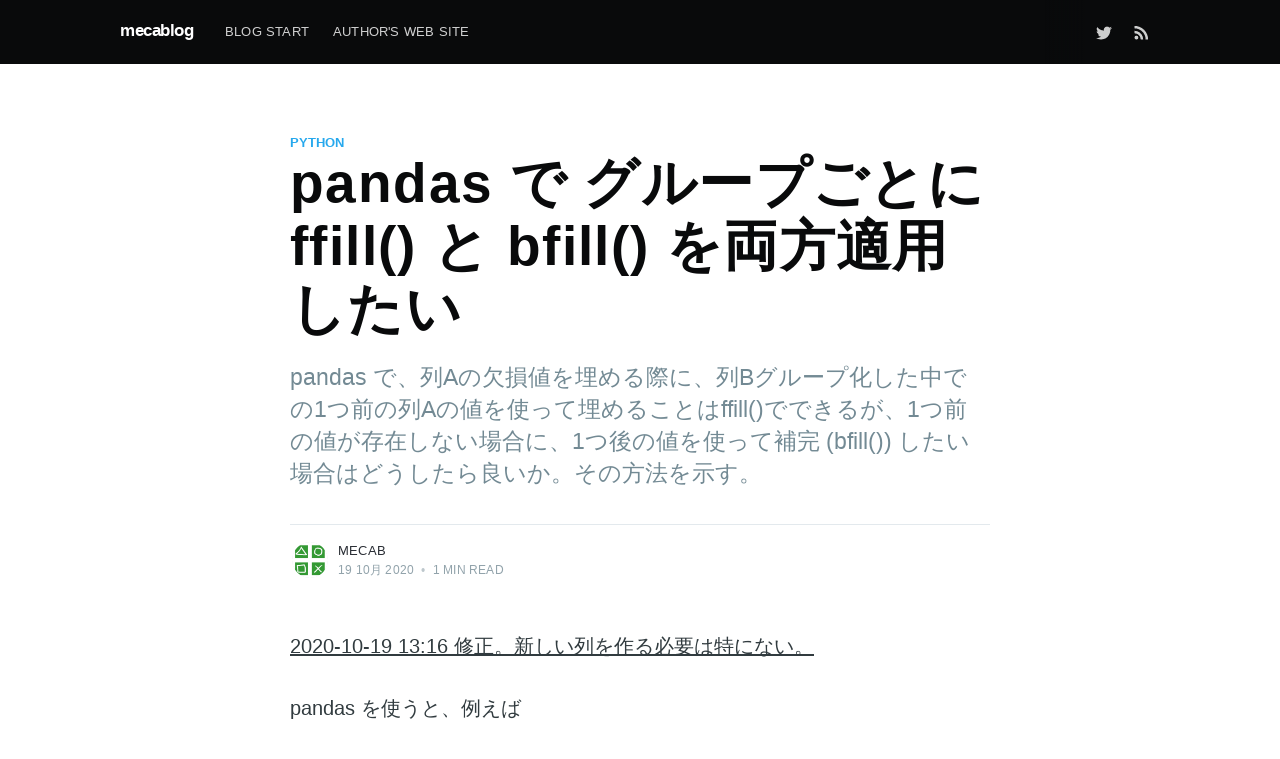

--- FILE ---
content_type: text/html; charset=utf-8
request_url: https://blog.misosi.ru/2020/10/18/pandas-how-to-apply-ffill-and-bfill-for-each-group/
body_size: 7243
content:
<!DOCTYPE html>
<html lang="ja">
<head>

    <meta charset="utf-8" />
    <meta http-equiv="X-UA-Compatible" content="IE=edge" />

    <title>pandas で グループごとに ffill() と bfill() を両方適用したい</title>
    <meta name="HandheldFriendly" content="True" />
    <meta name="viewport" content="width=device-width, initial-scale=1.0" />

    <link rel="stylesheet" type="text/css" href="/assets/built/screen.css?v=da8df6a860" />

    <link rel="canonical" href="https://blog.misosi.ru/2020/10/18/pandas-how-to-apply-ffill-and-bfill-for-each-group/" />
    <meta name="referrer" content="no-referrer-when-downgrade" />
    <link rel="amphtml" href="https://blog.misosi.ru/2020/10/18/pandas-how-to-apply-ffill-and-bfill-for-each-group/amp/" />
    
    <meta property="og:site_name" content="mecablog" />
    <meta property="og:type" content="article" />
    <meta property="og:title" content="pandas で グループごとに ffill() と bfill() を両方適用したい" />
    <meta property="og:description" content="pandas で、列Aの欠損値を埋める際に、列Bグループ化した中での1つ前の列Aの値を使って埋めることはffill()でできるが、1つ前の値が存在しない場合に、1つ後の値を使って補完 (bfill()) したい場合はどうしたら良いか。その方法を示す。" />
    <meta property="og:url" content="https://blog.misosi.ru/2020/10/18/pandas-how-to-apply-ffill-and-bfill-for-each-group/" />
    <meta property="article:published_time" content="2020-10-18T17:19:00.000Z" />
    <meta property="article:modified_time" content="2020-10-19T04:28:16.000Z" />
    <meta property="article:tag" content="python" />
    <meta property="article:tag" content="pandas" />
    
    <meta name="twitter:card" content="summary" />
    <meta name="twitter:title" content="pandas で グループごとに ffill() と bfill() を両方適用したい" />
    <meta name="twitter:description" content="pandas で、列Aの欠損値を埋める際に、列Bグループ化した中での1つ前の列Aの値を使って埋めることはffill()でできるが、1つ前の値が存在しない場合に、1つ後の値を使って補完 (bfill()) したい場合はどうしたら良いか。その方法を示す。" />
    <meta name="twitter:url" content="https://blog.misosi.ru/2020/10/18/pandas-how-to-apply-ffill-and-bfill-for-each-group/" />
    <meta name="twitter:label1" content="Written by" />
    <meta name="twitter:data1" content="mecab" />
    <meta name="twitter:label2" content="Filed under" />
    <meta name="twitter:data2" content="python, pandas" />
    <meta name="twitter:site" content="@mecab" />
    
    <script type="application/ld+json">
{
    "@context": "https://schema.org",
    "@type": "Article",
    "publisher": {
        "@type": "Organization",
        "name": "mecablog",
        "url": "https://blog.misosi.ru/",
        "logo": {
            "@type": "ImageObject",
            "url": "https://blog.misosi.ru/favicon.ico",
            "width": 48,
            "height": 48
        }
    },
    "author": {
        "@type": "Person",
        "name": "mecab",
        "image": {
            "@type": "ImageObject",
            "url": "//www.gravatar.com/avatar/40e46e5d74e3a463ac5eff08733a4fa7?s=250&d=mm&r=x",
            "width": 250,
            "height": 250
        },
        "url": "https://blog.misosi.ru/author/mecab/",
        "sameAs": []
    },
    "headline": "pandas で グループごとに ffill() と bfill() を両方適用したい",
    "url": "https://blog.misosi.ru/2020/10/18/pandas-how-to-apply-ffill-and-bfill-for-each-group/",
    "datePublished": "2020-10-18T17:19:00.000Z",
    "dateModified": "2020-10-19T04:28:16.000Z",
    "keywords": "python, pandas",
    "description": "pandas で、列Aの欠損値を埋める際に、列Bグループ化した中での1つ前の列Aの値を使って埋めることはffill()でできるが、1つ前の値が存在しない場合に、1つ後の値を使って補完 (bfill()) したい場合はどうしたら良いか。その方法を示す。",
    "mainEntityOfPage": {
        "@type": "WebPage",
        "@id": "https://blog.misosi.ru/"
    }
}
    </script>

    <meta name="generator" content="Ghost 3.22" />
    <link rel="alternate" type="application/rss+xml" title="mecablog" href="https://blog.misosi.ru/rss/" />
    <link href="//cdnjs.cloudflare.com/ajax/libs/prism/1.9.0/themes/prism.min.css" rel="stylesheet" />

<style type="text/css">
pre[class*=language-] {
    padding: 1em;
    margin-top: -0.5em;
    margin-bottom: 1em;
}
</style>

<style type="text/css">
<!--
table.ad,
iframe.ad {
    display: inline-block;
    width: inherit;
    vertical-align: top;
}
.AmaQuick-box {
    width: 100%;
    padding-top: 1em;
    padding-bottom: 1em;
}
.ap_container {
    margin-bottom: 1.5em;
}
//-->
</style>

<style type="text/css">
.post-content ins, .post-content del {
    display: grid;
}

code {
    font-family: Consolas,Monaco,'Andale Mono','Ubuntu Mono',monospace;
}

.highlight {
    background: rgba(255, 255, 128, 0.5);
}

</style>
<script>
  (function(i,s,o,g,r,a,m){i['GoogleAnalyticsObject']=r;i[r]=i[r]||function(){
  (i[r].q=i[r].q||[]).push(arguments)},i[r].l=1*new Date();a=s.createElement(o),
  m=s.getElementsByTagName(o)[0];a.async=1;a.src=g;m.parentNode.insertBefore(a,m)
  })(window,document,'script','//www.google-analytics.com/analytics.js','ga');

  ga('create', 'UA-61921798-3', 'auto');
  ga('send', 'pageview');
</script>

</head>
<body class="post-template tag-python tag-pandas">

    <div class="site-wrapper">

        

<header class="site-header">
    <div class="outer site-nav-main">
    <div class="inner">
        <nav class="site-nav">
    <div class="site-nav-left-wrapper">
        <div class="site-nav-left">
                <a class="site-nav-logo" href="https://blog.misosi.ru">mecablog</a>
            <div class="site-nav-content">
                    <ul class="nav">
    <li class="nav-blog-start"><a href="https://blog.misosi.ru/">Blog Start</a></li>
    <li class="nav-authors-web-site"><a href="http://misosi.ru/">Author&#x27;s Web Site</a></li>
</ul>

                    <span class="nav-post-title dash">pandas で グループごとに ffill() と bfill() を両方適用したい</span>
            </div>
        </div>
    </div>
    <div class="site-nav-right">
            <div class="social-links">
                    <a class="social-link social-link-tw" href="https://twitter.com/mecab" title="Twitter" target="_blank" rel="noopener"><svg xmlns="http://www.w3.org/2000/svg" viewBox="0 0 32 32"><path d="M30.063 7.313c-.813 1.125-1.75 2.125-2.875 2.938v.75c0 1.563-.188 3.125-.688 4.625a15.088 15.088 0 0 1-2.063 4.438c-.875 1.438-2 2.688-3.25 3.813a15.015 15.015 0 0 1-4.625 2.563c-1.813.688-3.75 1-5.75 1-3.25 0-6.188-.875-8.875-2.625.438.063.875.125 1.375.125 2.688 0 5.063-.875 7.188-2.5-1.25 0-2.375-.375-3.375-1.125s-1.688-1.688-2.063-2.875c.438.063.813.125 1.125.125.5 0 1-.063 1.5-.25-1.313-.25-2.438-.938-3.313-1.938a5.673 5.673 0 0 1-1.313-3.688v-.063c.813.438 1.688.688 2.625.688a5.228 5.228 0 0 1-1.875-2c-.5-.875-.688-1.813-.688-2.75 0-1.063.25-2.063.75-2.938 1.438 1.75 3.188 3.188 5.25 4.25s4.313 1.688 6.688 1.813a5.579 5.579 0 0 1 1.5-5.438c1.125-1.125 2.5-1.688 4.125-1.688s3.063.625 4.188 1.813a11.48 11.48 0 0 0 3.688-1.375c-.438 1.375-1.313 2.438-2.563 3.188 1.125-.125 2.188-.438 3.313-.875z"/></svg>
</a>
            </div>
                <a class="rss-button" href="https://feedly.com/i/subscription/feed/https://blog.misosi.ru/rss/" title="RSS" target="_blank" rel="noopener"><svg xmlns="http://www.w3.org/2000/svg" viewBox="0 0 24 24"><circle cx="6.18" cy="17.82" r="2.18"/><path d="M4 4.44v2.83c7.03 0 12.73 5.7 12.73 12.73h2.83c0-8.59-6.97-15.56-15.56-15.56zm0 5.66v2.83c3.9 0 7.07 3.17 7.07 7.07h2.83c0-5.47-4.43-9.9-9.9-9.9z"/></svg>
</a>

    </div>
</nav>
    </div>
</div></header>


<main id="site-main" class="site-main outer">
    <div class="inner">

        <article class="post-full post tag-python tag-pandas no-image no-image">

            <header class="post-full-header">

                <section class="post-full-tags">
                    <a href="/tag/python/">python</a>
                </section>

                <h1 class="post-full-title">pandas で グループごとに ffill() と bfill() を両方適用したい</h1>

                <p class="post-full-custom-excerpt">pandas で、列Aの欠損値を埋める際に、列Bグループ化した中での1つ前の列Aの値を使って埋めることはffill()でできるが、1つ前の値が存在しない場合に、1つ後の値を使って補完 (bfill()) したい場合はどうしたら良いか。その方法を示す。</p>

                <div class="post-full-byline">

                    <section class="post-full-byline-content">

                        <ul class="author-list">
                            <li class="author-list-item">

                                <div class="author-card">
                                    <img class="author-profile-image" src="//www.gravatar.com/avatar/40e46e5d74e3a463ac5eff08733a4fa7?s&#x3D;250&amp;d&#x3D;mm&amp;r&#x3D;x" alt="mecab" />
                                    <div class="author-info">
                                        <h2>mecab</h2>
                                        <p>Read <a href="/author/mecab/">more posts</a> by this author.</p>
                                    </div>
                                </div>

                                <a href="/author/mecab/" class="author-avatar">
                                    <img class="author-profile-image" src="//www.gravatar.com/avatar/40e46e5d74e3a463ac5eff08733a4fa7?s&#x3D;250&amp;d&#x3D;mm&amp;r&#x3D;x" alt="mecab" />
                                </a>

                            </li>
                        </ul>

                        <section class="post-full-byline-meta">
                            <h4 class="author-name"><a href="/author/mecab/">mecab</a></h4>
                            <div class="byline-meta-content">
                                <time class="byline-meta-date" datetime="2020-10-19">19 10月 2020</time>
                                <span class="byline-reading-time"><span class="bull">&bull;</span> 1 min read</span>
                            </div>
                        </section>

                    </section>


                </div>
            </header>


            <section class="post-full-content">
                <div class="post-content">
                    <!--kg-card-begin: markdown--><p><ins>2020-10-19 13:16 修正。新しい列を作る必要は特にない。</ins></p>
<p>pandas を使うと、例えば</p>
<pre><code class="language-python">horses.loc[:, 'horse_weight'] = horses.groupby('horse_id')['horse_weight'].ffill()
</code></pre>
<p>とすることで、<code>horse_weight</code> の中で欠損した値を、<code>horse_id</code> でグループ化した中での1つ前の値を使って埋めることができるが、1つ前の値が存在しない場合に、1つ後の値を使って補完 (<code>bfill()</code>) したい場合はどうしたら良いか。</p>
<pre><code class="language-python"># これは正しくない
horses.loc[:, 'horse_weight'] = horses.groupby('horse_id')['horse_weight'].ffill().bfill()
</code></pre>
<p>これはいけない。なぜなら <code>ffill()</code> が返す型は <code>SeriesGroupBy</code> ではなく <code>Series</code> であり、グループ化が解除されているため、グループに関係なく 1 つ後の値を使ってしまう。</p>
<p><a href="https://stackoverflow.com/questions/44403916/pandas-why-does-bfill-ffill-act-differently-than-ffill-bfill-on-group">Stack Overflow</a> に回答があるが、<code>apply()</code> を使うのが正しい。</p>
<pre><code class="language-python">horses.loc[:, 'horse_weight'] = horses.groupby('horse_id')['horse_weight'].apply(lambda x: x.ffill().bfill())
</code></pre>
<p>ただ、実際やってみるとこれは結構遅かった。たぶん普通に <code>SeriesGroupBy.ffill()</code> やるときは何か良い感じの最適化がかかってる一方で、<code>apply()</code> の場合は律儀にグループ数分のループが走るからだと思う（未検証）。</p>
<p>ということで、愚直に</p>
<del>
<pre><code class="language-python">horses.loc[:, 'horse_weight_filled'] = horses.groupby('horse_id')['horse_weight'].ffill() # 別の列に ffill() した結果を入れておく
horses.loc[:, 'horse_weight_filled'] = horses.groupby('horse_id')['horse_weight_filled'].bfill()
</code></pre>
<p>として、新しい列に <code>ffill()</code> の結果を入れておき、その列に対して <code>bfill()</code> したほうが速い。その後、必要に応じて元の列を消して新しい列をリネームするなどすると良い。</p>
</del>
<p>よく考えたら別に新しい列を作る必要はなかった。</p>
<pre><code class="language-python">horses.loc[:, 'horse_weight'] = horses.groupby('horse_id')['horse_weight'].ffill()
horses.loc[:, 'horse_weight'] = horses.groupby('horse_id')['horse_weight'].bfill()
</code></pre>
<p>で良い。</p>
<!--kg-card-end: markdown-->
                </div>
            </section>



        </article>

    </div>
</main>

<aside class="read-next outer">
    <div class="inner">
        <div class="read-next-feed">

                <article class="post-card post tag-essay no-image no-image">


    <div class="post-card-content">

        <a class="post-card-content-link" href="/2020/12/30/summary-2020/">

            <header class="post-card-header">
                    <div class="post-card-primary-tag">essay</div>
                <h2 class="post-card-title">2020年まとめ</h2>
            </header>

            <section class="post-card-excerpt">
                    <p>この記事は実は2021年1月5日に書いている。が、2020年12月31日として公開する。だってそっちのほうがそれっぽいじゃん。  2020年は新型コロナウィルス感染症、通称コロナが流行った年だった。1月末頃は中国で新しいウィルスが流行っているんだってー。こわいねー。ぐらいのノリだったのが、3月末にはもう世界中で大騒ぎになっていて、怒濤の速さで物事がすすんだように思う。  トイレットペーパーが品切れになりつつあるらしいという話を Twitter で見て、そっかーと思っていたらすでに自分の周りでも品切れになっていて買えなかったり [1]、わずか数日で株価が急落して含み損がすごいことになったと思ったら、その後年末に向けて値を戻すどころか、コロナ以前の水準まで上がってびっくりしたりした[2]。あと、原油の先物価格がマイナスになったのは面白かった。記念スクショを撮った。しかし、1年間コロナが収束する気配はなく、実体経済もボロボロになっているはずなのに、金融緩和のせいか株価だけが上がり続けるのは健全でないような気がして怖い。経済ガチ勢ではないので本当に健全でないのかは分からないのだが、直感的に。  労働環境でも大きな変化があった。基本的に仕事は在宅勤務が推奨（時期によっては強制）されるようになった。元々 VPN 環境が整備されていて Zoom も導入されているにもかかわらず、在宅勤務は特段の事情がないと認められなかった[3]会社だったが、ほとんどの人が在宅で仕事をするようになった。僕は朝が苦手な上に、通勤が1時間半ほどかかるようなところに住んでいるので、</p>
            </section>

        </a>

        <footer class="post-card-meta">
            <ul class="author-list">
                <li class="author-list-item">
            
                    <div class="author-name-tooltip">
                        mecab
                    </div>
            
                    <a href="/author/mecab/" class="static-avatar">
                        <img class="author-profile-image" src="//www.gravatar.com/avatar/40e46e5d74e3a463ac5eff08733a4fa7?s&#x3D;250&amp;d&#x3D;mm&amp;r&#x3D;x" alt="mecab" />
                    </a>
                </li>
            </ul>
            <div class="post-card-byline-content">
                <span><a href="/author/mecab/">mecab</a></span>
                <span class="post-card-byline-date"><time datetime="2020-12-31">31 12月 2020</time> <span class="bull">&bull;</span> 7 min read</span>
            </div>
        </footer>

    </div>

</article>

                <article class="post-card post tag-tech tag-hdd tag-server tag-cs381 ">

    <a class="post-card-image-link" href="/2020/08/11/cs381-review/">
        <img class="post-card-image"
            srcset="/content/images/size/w300/2020/08/50213649877_9da9c9517e_b.jpg 300w,
                    /content/images/size/w600/2020/08/50213649877_9da9c9517e_b.jpg 600w,
                    /content/images/size/w1000/2020/08/50213649877_9da9c9517e_b.jpg 1000w,
                    /content/images/size/w2000/2020/08/50213649877_9da9c9517e_b.jpg 2000w"
            sizes="(max-width: 1000px) 400px, 700px"
            loading="lazy"
            src="/content/images/size/w600/2020/08/50213649877_9da9c9517e_b.jpg"
            alt="CS381 を使って MicroATX に 48 TB 分の HDD を詰める"
        />
    </a>

    <div class="post-card-content">

        <a class="post-card-content-link" href="/2020/08/11/cs381-review/">

            <header class="post-card-header">
                    <div class="post-card-primary-tag">tech</div>
                <h2 class="post-card-title">CS381 を使って MicroATX に 48 TB 分の HDD を詰める</h2>
            </header>

            <section class="post-card-excerpt">
                    <p>SilverStone SST-CS381B という PC ケースを買った。このケースは、MicroATX にもかかわらず、最大で 12 台と大量の HDD/SSD を積むことができる。ユニークなのはホットスワップベイで、8 台が 4 台ずつまとめられて 2 本の SAS (SFF-8643 Mini-SAS）で接続するようになっている。本記事では、このケースについてレビューする。</p>
            </section>

        </a>

        <footer class="post-card-meta">
            <ul class="author-list">
                <li class="author-list-item">
            
                    <div class="author-name-tooltip">
                        mecab
                    </div>
            
                    <a href="/author/mecab/" class="static-avatar">
                        <img class="author-profile-image" src="//www.gravatar.com/avatar/40e46e5d74e3a463ac5eff08733a4fa7?s&#x3D;250&amp;d&#x3D;mm&amp;r&#x3D;x" alt="mecab" />
                    </a>
                </li>
            </ul>
            <div class="post-card-byline-content">
                <span><a href="/author/mecab/">mecab</a></span>
                <span class="post-card-byline-date"><time datetime="2020-08-11">11 8月 2020</time> <span class="bull">&bull;</span> 8 min read</span>
            </div>
        </footer>

    </div>

</article>
        </div>
    </div>
</aside>




        <footer class="site-footer outer">
            <div class="site-footer-content inner">
                <section class="copyright"><a href="https://blog.misosi.ru">mecablog</a> &copy; 2026</section>
                <nav class="site-footer-nav">
                    <a href="https://blog.misosi.ru">Latest Posts</a>
                    
                    <a href="https://twitter.com/mecab" target="_blank" rel="noopener">Twitter</a>
                    <a href="https://ghost.org" target="_blank" rel="noopener">Ghost</a>
                </nav>
            </div>
        </footer>

    </div>


    <script
        src="https://code.jquery.com/jquery-3.4.1.min.js"
        integrity="sha256-CSXorXvZcTkaix6Yvo6HppcZGetbYMGWSFlBw8HfCJo="
        crossorigin="anonymous">
    </script>
    <script src="/assets/built/casper.js?v=da8df6a860"></script>

    <script>
        // Parse the URL parameter
        function getParameterByName(name, url) {
            if (!url) url = window.location.href;
            name = name.replace(/[\[\]]/g, "\\$&");
            var regex = new RegExp("[?&]" + name + "(=([^&#]*)|&|#|$)"),
                results = regex.exec(url);
            if (!results) return null;
            if (!results[2]) return '';
            return decodeURIComponent(results[2].replace(/\+/g, " "));
        }

        // Give the parameter a variable name
        var action = getParameterByName('action');

        $(document).ready(function () {
            if (action == 'subscribe') {
                $('body').addClass("subscribe-success");
            }

            $('.subscribe-success-message .subscribe-close').click(function () {
                $('.subscribe-success-message').addClass('close');
            });

            // Reset form on opening subscrion overlay
            $('.subscribe-button').click(function() {
                $('.subscribe-overlay form').removeClass();
                $('.subscribe-email').val('');
            });
        });
    </script>

    <script>
    $(document).ready(function () {
        // FitVids - start
        var $postContent = $(".post-full-content");
        $postContent.fitVids();
        // FitVids - end

        // Replace nav with title on scroll - start
        Casper.stickyNavTitle({
            navSelector: '.site-nav-main',
            titleSelector: '.post-full-title',
            activeClass: 'nav-post-title-active'
        });
        // Replace nav with title on scroll - end

        // Hover on avatar
        var hoverTimeout;
        $('.author-list-item').hover(function () {
            var $this = $(this);

            clearTimeout(hoverTimeout);

            $('.author-card').removeClass('hovered');
            $(this).children('.author-card').addClass('hovered');

        }, function () {
            var $this = $(this);

            hoverTimeout = setTimeout(function () {
                $this.children('.author-card').removeClass('hovered');
            }, 800);
        });
    });
</script>


    <!-- You can safely delete this line if your theme does not require jQuery -->
<script type="text/javascript" src="https://code.jquery.com/jquery-1.11.3.min.js"></script>

<script type="text/javascript" src='//cdnjs.cloudflare.com/ajax/libs/prism/1.9.0/prism.min.js'></script>
<script type="text/javascript" src="//cdnjs.cloudflare.com/ajax/libs/prism/1.9.0/components/prism-php.min.js"></script>
<script type="text/javascript" src="//cdnjs.cloudflare.com/ajax/libs/prism/1.9.0/components/prism-css.min.js"></script>
<script type="text/javascript" src="//cdnjs.cloudflare.com/ajax/libs/prism/1.9.0/components/prism-json.min.js"></script>
<script type="text/javascript" src="//cdnjs.cloudflare.com/ajax/libs/prism/1.9.0/components/prism-bash.min.js"></script>
<script type="text/javascript" src="//cdnjs.cloudflare.com/ajax/libs/prism/1.9.0/components/prism-typescript.min.js"></script>

<script defer src="https://static.cloudflareinsights.com/beacon.min.js/vcd15cbe7772f49c399c6a5babf22c1241717689176015" integrity="sha512-ZpsOmlRQV6y907TI0dKBHq9Md29nnaEIPlkf84rnaERnq6zvWvPUqr2ft8M1aS28oN72PdrCzSjY4U6VaAw1EQ==" data-cf-beacon='{"version":"2024.11.0","token":"edb07e17c97c49139d62cdeb5acb2582","r":1,"server_timing":{"name":{"cfCacheStatus":true,"cfEdge":true,"cfExtPri":true,"cfL4":true,"cfOrigin":true,"cfSpeedBrain":true},"location_startswith":null}}' crossorigin="anonymous"></script>
</body>
</html>


--- FILE ---
content_type: application/javascript; charset=utf-8
request_url: https://cdnjs.cloudflare.com/ajax/libs/prism/1.9.0/prism.min.js
body_size: 4046
content:
var _self="undefined"!=typeof window?window:"undefined"!=typeof WorkerGlobalScope&&self instanceof WorkerGlobalScope?self:{},Prism=function(){var e=/\blang(?:uage)?-(\w+)\b/i,t=0,a=_self.Prism={manual:_self.Prism&&_self.Prism.manual,disableWorkerMessageHandler:_self.Prism&&_self.Prism.disableWorkerMessageHandler,util:{encode:function(e){return e instanceof n?new n(e.type,a.util.encode(e.content),e.alias):"Array"===a.util.type(e)?e.map(a.util.encode):e.replace(/&/g,"&amp;").replace(/</g,"&lt;").replace(/\u00a0/g," ")},type:function(e){return Object.prototype.toString.call(e).match(/\[object (\w+)\]/)[1]},objId:function(e){return e.__id||Object.defineProperty(e,"__id",{value:++t}),e.__id},clone:function(e){switch(a.util.type(e)){case"Object":var t={};for(var n in e)e.hasOwnProperty(n)&&(t[n]=a.util.clone(e[n]));return t;case"Array":return e.map(function(e){return a.util.clone(e)})}return e}},languages:{extend:function(e,t){var n=a.util.clone(a.languages[e]);for(var r in t)n[r]=t[r];return n},insertBefore:function(e,t,n,r){var i=(r=r||a.languages)[e];if(2==arguments.length){n=arguments[1];for(var s in n)n.hasOwnProperty(s)&&(i[s]=n[s]);return i}var l={};for(var o in i)if(i.hasOwnProperty(o)){if(o==t)for(var s in n)n.hasOwnProperty(s)&&(l[s]=n[s]);l[o]=i[o]}return a.languages.DFS(a.languages,function(t,a){a===r[e]&&t!=e&&(this[t]=l)}),r[e]=l},DFS:function(e,t,n,r){r=r||{};for(var i in e)e.hasOwnProperty(i)&&(t.call(e,i,e[i],n||i),"Object"!==a.util.type(e[i])||r[a.util.objId(e[i])]?"Array"!==a.util.type(e[i])||r[a.util.objId(e[i])]||(r[a.util.objId(e[i])]=!0,a.languages.DFS(e[i],t,i,r)):(r[a.util.objId(e[i])]=!0,a.languages.DFS(e[i],t,null,r)))}},plugins:{},highlightAll:function(e,t){a.highlightAllUnder(document,e,t)},highlightAllUnder:function(e,t,n){var r={callback:n,selector:'code[class*="language-"], [class*="language-"] code, code[class*="lang-"], [class*="lang-"] code'};a.hooks.run("before-highlightall",r);for(var i,s=r.elements||e.querySelectorAll(r.selector),l=0;i=s[l++];)a.highlightElement(i,!0===t,r.callback)},highlightElement:function(t,n,r){for(var i,s,l=t;l&&!e.test(l.className);)l=l.parentNode;l&&(i=(l.className.match(e)||[,""])[1].toLowerCase(),s=a.languages[i]),t.className=t.className.replace(e,"").replace(/\s+/g," ")+" language-"+i,t.parentNode&&(l=t.parentNode,/pre/i.test(l.nodeName)&&(l.className=l.className.replace(e,"").replace(/\s+/g," ")+" language-"+i));var o={element:t,language:i,grammar:s,code:t.textContent};if(a.hooks.run("before-sanity-check",o),!o.code||!o.grammar)return o.code&&(a.hooks.run("before-highlight",o),o.element.textContent=o.code,a.hooks.run("after-highlight",o)),void a.hooks.run("complete",o);if(a.hooks.run("before-highlight",o),n&&_self.Worker){var u=new Worker(a.filename);u.onmessage=function(e){o.highlightedCode=e.data,a.hooks.run("before-insert",o),o.element.innerHTML=o.highlightedCode,r&&r.call(o.element),a.hooks.run("after-highlight",o),a.hooks.run("complete",o)},u.postMessage(JSON.stringify({language:o.language,code:o.code,immediateClose:!0}))}else o.highlightedCode=a.highlight(o.code,o.grammar,o.language),a.hooks.run("before-insert",o),o.element.innerHTML=o.highlightedCode,r&&r.call(t),a.hooks.run("after-highlight",o),a.hooks.run("complete",o)},highlight:function(e,t,r){var i=a.tokenize(e,t);return n.stringify(a.util.encode(i),r)},matchGrammar:function(e,t,n,r,i,s,l){var o=a.Token;for(var u in n)if(n.hasOwnProperty(u)&&n[u]){if(u==l)return;var g=n[u];g="Array"===a.util.type(g)?g:[g];for(var c=0;c<g.length;++c){var p=g[c],d=p.inside,m=!!p.lookbehind,h=!!p.greedy,f=0,y=p.alias;if(h&&!p.pattern.global){var b=p.pattern.toString().match(/[imuy]*$/)[0];p.pattern=RegExp(p.pattern.source,b+"g")}p=p.pattern||p;for(var v=r,k=i;v<t.length;k+=t[v].length,++v){var P=t[v];if(t.length>e.length)return;if(!(P instanceof o)){p.lastIndex=0;var w=p.exec(P),x=1;if(!w&&h&&v!=t.length-1){if(p.lastIndex=k,!(w=p.exec(e)))break;for(var F=w.index+(m?w[1].length:0),S=w.index+w[0].length,A=v,_=k,j=t.length;A<j&&(_<S||!t[A].type&&!t[A-1].greedy);++A)F>=(_+=t[A].length)&&(++v,k=_);if(t[v]instanceof o||t[A-1].greedy)continue;x=A-v,P=e.slice(k,_),w.index-=k}if(w){m&&(f=w[1].length);var S=(F=w.index+f)+(w=w[0].slice(f)).length,C=P.slice(0,F),N=P.slice(S),O=[v,x];C&&(++v,k+=C.length,O.push(C));var E=new o(u,d?a.tokenize(w,d):w,y,w,h);if(O.push(E),N&&O.push(N),Array.prototype.splice.apply(t,O),1!=x&&a.matchGrammar(e,t,n,v,k,!0,u),s)break}else if(s)break}}}}},tokenize:function(e,t,n){var r=[e],i=t.rest;if(i){for(var s in i)t[s]=i[s];delete t.rest}return a.matchGrammar(e,r,t,0,0,!1),r},hooks:{all:{},add:function(e,t){var n=a.hooks.all;n[e]=n[e]||[],n[e].push(t)},run:function(e,t){var n=a.hooks.all[e];if(n&&n.length)for(var r,i=0;r=n[i++];)r(t)}}},n=a.Token=function(e,t,a,n,r){this.type=e,this.content=t,this.alias=a,this.length=0|(n||"").length,this.greedy=!!r};if(n.stringify=function(e,t,r){if("string"==typeof e)return e;if("Array"===a.util.type(e))return e.map(function(a){return n.stringify(a,t,e)}).join("");var i={type:e.type,content:n.stringify(e.content,t,r),tag:"span",classes:["token",e.type],attributes:{},language:t,parent:r};if(e.alias){var s="Array"===a.util.type(e.alias)?e.alias:[e.alias];Array.prototype.push.apply(i.classes,s)}a.hooks.run("wrap",i);var l=Object.keys(i.attributes).map(function(e){return e+'="'+(i.attributes[e]||"").replace(/"/g,"&quot;")+'"'}).join(" ");return"<"+i.tag+' class="'+i.classes.join(" ")+'"'+(l?" "+l:"")+">"+i.content+"</"+i.tag+">"},!_self.document)return _self.addEventListener?(a.disableWorkerMessageHandler||_self.addEventListener("message",function(e){var t=JSON.parse(e.data),n=t.language,r=t.code,i=t.immediateClose;_self.postMessage(a.highlight(r,a.languages[n],n)),i&&_self.close()},!1),_self.Prism):_self.Prism;var r=document.currentScript||[].slice.call(document.getElementsByTagName("script")).pop();return r&&(a.filename=r.src,a.manual||r.hasAttribute("data-manual")||("loading"!==document.readyState?window.requestAnimationFrame?window.requestAnimationFrame(a.highlightAll):window.setTimeout(a.highlightAll,16):document.addEventListener("DOMContentLoaded",a.highlightAll))),_self.Prism}();"undefined"!=typeof module&&module.exports&&(module.exports=Prism),"undefined"!=typeof global&&(global.Prism=Prism),Prism.languages.markup={comment:/<!--[\s\S]*?-->/,prolog:/<\?[\s\S]+?\?>/,doctype:/<!DOCTYPE[\s\S]+?>/i,cdata:/<!\[CDATA\[[\s\S]*?]]>/i,tag:{pattern:/<\/?(?!\d)[^\s>\/=$<]+(?:\s+[^\s>\/=]+(?:=(?:("|')(?:\\[\s\S]|(?!\1)[^\\])*\1|[^\s'">=]+))?)*\s*\/?>/i,inside:{tag:{pattern:/^<\/?[^\s>\/]+/i,inside:{punctuation:/^<\/?/,namespace:/^[^\s>\/:]+:/}},"attr-value":{pattern:/=(?:("|')(?:\\[\s\S]|(?!\1)[^\\])*\1|[^\s'">=]+)/i,inside:{punctuation:[/^=/,{pattern:/(^|[^\\])["']/,lookbehind:!0}]}},punctuation:/\/?>/,"attr-name":{pattern:/[^\s>\/]+/,inside:{namespace:/^[^\s>\/:]+:/}}}},entity:/&#?[\da-z]{1,8};/i},Prism.languages.markup.tag.inside["attr-value"].inside.entity=Prism.languages.markup.entity,Prism.hooks.add("wrap",function(e){"entity"===e.type&&(e.attributes.title=e.content.replace(/&amp;/,"&"))}),Prism.languages.xml=Prism.languages.markup,Prism.languages.html=Prism.languages.markup,Prism.languages.mathml=Prism.languages.markup,Prism.languages.svg=Prism.languages.markup,Prism.languages.css={comment:/\/\*[\s\S]*?\*\//,atrule:{pattern:/@[\w-]+?.*?(?:;|(?=\s*\{))/i,inside:{rule:/@[\w-]+/}},url:/url\((?:(["'])(?:\\(?:\r\n|[\s\S])|(?!\1)[^\\\r\n])*\1|.*?)\)/i,selector:/[^{}\s][^{};]*?(?=\s*\{)/,string:{pattern:/("|')(?:\\(?:\r\n|[\s\S])|(?!\1)[^\\\r\n])*\1/,greedy:!0},property:/[-_a-z\xA0-\uFFFF][-\w\xA0-\uFFFF]*(?=\s*:)/i,important:/\B!important\b/i,function:/[-a-z0-9]+(?=\()/i,punctuation:/[(){};:]/},Prism.languages.css.atrule.inside.rest=Prism.util.clone(Prism.languages.css),Prism.languages.markup&&(Prism.languages.insertBefore("markup","tag",{style:{pattern:/(<style[\s\S]*?>)[\s\S]*?(?=<\/style>)/i,lookbehind:!0,inside:Prism.languages.css,alias:"language-css",greedy:!0}}),Prism.languages.insertBefore("inside","attr-value",{"style-attr":{pattern:/\s*style=("|')(?:\\[\s\S]|(?!\1)[^\\])*\1/i,inside:{"attr-name":{pattern:/^\s*style/i,inside:Prism.languages.markup.tag.inside},punctuation:/^\s*=\s*['"]|['"]\s*$/,"attr-value":{pattern:/.+/i,inside:Prism.languages.css}},alias:"language-css"}},Prism.languages.markup.tag)),Prism.languages.clike={comment:[{pattern:/(^|[^\\])\/\*[\s\S]*?(?:\*\/|$)/,lookbehind:!0},{pattern:/(^|[^\\:])\/\/.*/,lookbehind:!0}],string:{pattern:/(["'])(?:\\(?:\r\n|[\s\S])|(?!\1)[^\\\r\n])*\1/,greedy:!0},"class-name":{pattern:/((?:\b(?:class|interface|extends|implements|trait|instanceof|new)\s+)|(?:catch\s+\())[\w.\\]+/i,lookbehind:!0,inside:{punctuation:/[.\\]/}},keyword:/\b(?:if|else|while|do|for|return|in|instanceof|function|new|try|throw|catch|finally|null|break|continue)\b/,boolean:/\b(?:true|false)\b/,function:/[a-z0-9_]+(?=\()/i,number:/\b-?(?:0x[\da-f]+|\d*\.?\d+(?:e[+-]?\d+)?)\b/i,operator:/--?|\+\+?|!=?=?|<=?|>=?|==?=?|&&?|\|\|?|\?|\*|\/|~|\^|%/,punctuation:/[{}[\];(),.:]/},Prism.languages.javascript=Prism.languages.extend("clike",{keyword:/\b(?:as|async|await|break|case|catch|class|const|continue|debugger|default|delete|do|else|enum|export|extends|finally|for|from|function|get|if|implements|import|in|instanceof|interface|let|new|null|of|package|private|protected|public|return|set|static|super|switch|this|throw|try|typeof|var|void|while|with|yield)\b/,number:/\b-?(?:0[xX][\dA-Fa-f]+|0[bB][01]+|0[oO][0-7]+|\d*\.?\d+(?:[Ee][+-]?\d+)?|NaN|Infinity)\b/,function:/[_$a-z\xA0-\uFFFF][$\w\xA0-\uFFFF]*(?=\s*\()/i,operator:/-[-=]?|\+[+=]?|!=?=?|<<?=?|>>?>?=?|=(?:==?|>)?|&[&=]?|\|[|=]?|\*\*?=?|\/=?|~|\^=?|%=?|\?|\.{3}/}),Prism.languages.insertBefore("javascript","keyword",{regex:{pattern:/(^|[^/])\/(?!\/)(\[[^\]\r\n]+]|\\.|[^/\\\[\r\n])+\/[gimyu]{0,5}(?=\s*($|[\r\n,.;})]))/,lookbehind:!0,greedy:!0},"function-variable":{pattern:/[_$a-z\xA0-\uFFFF][$\w\xA0-\uFFFF]*(?=\s*=\s*(?:function\b|(?:\([^()]*\)|[_$a-z\xA0-\uFFFF][$\w\xA0-\uFFFF]*)\s*=>))/i,alias:"function"}}),Prism.languages.insertBefore("javascript","string",{"template-string":{pattern:/`(?:\\[\s\S]|[^\\`])*`/,greedy:!0,inside:{interpolation:{pattern:/\$\{[^}]+\}/,inside:{"interpolation-punctuation":{pattern:/^\$\{|\}$/,alias:"punctuation"},rest:Prism.languages.javascript}},string:/[\s\S]+/}}}),Prism.languages.markup&&Prism.languages.insertBefore("markup","tag",{script:{pattern:/(<script[\s\S]*?>)[\s\S]*?(?=<\/script>)/i,lookbehind:!0,inside:Prism.languages.javascript,alias:"language-javascript",greedy:!0}}),Prism.languages.js=Prism.languages.javascript,"undefined"!=typeof self&&self.Prism&&self.document&&document.querySelector&&(self.Prism.fileHighlight=function(){var e={js:"javascript",py:"python",rb:"ruby",ps1:"powershell",psm1:"powershell",sh:"bash",bat:"batch",h:"c",tex:"latex"};Array.prototype.slice.call(document.querySelectorAll("pre[data-src]")).forEach(function(t){for(var a,n=t.getAttribute("data-src"),r=t,i=/\blang(?:uage)?-(?!\*)(\w+)\b/i;r&&!i.test(r.className);)r=r.parentNode;if(r&&(a=(t.className.match(i)||[,""])[1]),!a){var s=(n.match(/\.(\w+)$/)||[,""])[1];a=e[s]||s}var l=document.createElement("code");l.className="language-"+a,t.textContent="",l.textContent="Loading…",t.appendChild(l);var o=new XMLHttpRequest;o.open("GET",n,!0),o.onreadystatechange=function(){4==o.readyState&&(o.status<400&&o.responseText?(l.textContent=o.responseText,Prism.highlightElement(l)):o.status>=400?l.textContent="✖ Error "+o.status+" while fetching file: "+o.statusText:l.textContent="✖ Error: File does not exist or is empty")},o.send(null)})},document.addEventListener("DOMContentLoaded",self.Prism.fileHighlight));

--- FILE ---
content_type: text/plain
request_url: https://www.google-analytics.com/j/collect?v=1&_v=j102&a=230688117&t=pageview&_s=1&dl=https%3A%2F%2Fblog.misosi.ru%2F2020%2F10%2F18%2Fpandas-how-to-apply-ffill-and-bfill-for-each-group%2F&ul=en-us%40posix&dt=pandas%20%E3%81%A7%20%E3%82%B0%E3%83%AB%E3%83%BC%E3%83%97%E3%81%94%E3%81%A8%E3%81%AB%20ffill()%20%E3%81%A8%20bfill()%20%E3%82%92%E4%B8%A1%E6%96%B9%E9%81%A9%E7%94%A8%E3%81%97%E3%81%9F%E3%81%84&sr=1280x720&vp=1280x720&_u=IEBAAEABAAAAACAAI~&jid=202023282&gjid=289735201&cid=108156973.1768936399&tid=UA-61921798-3&_gid=824463705.1768936399&_r=1&_slc=1&z=1261787584
body_size: -450
content:
2,cG-V6KFFRKBKF